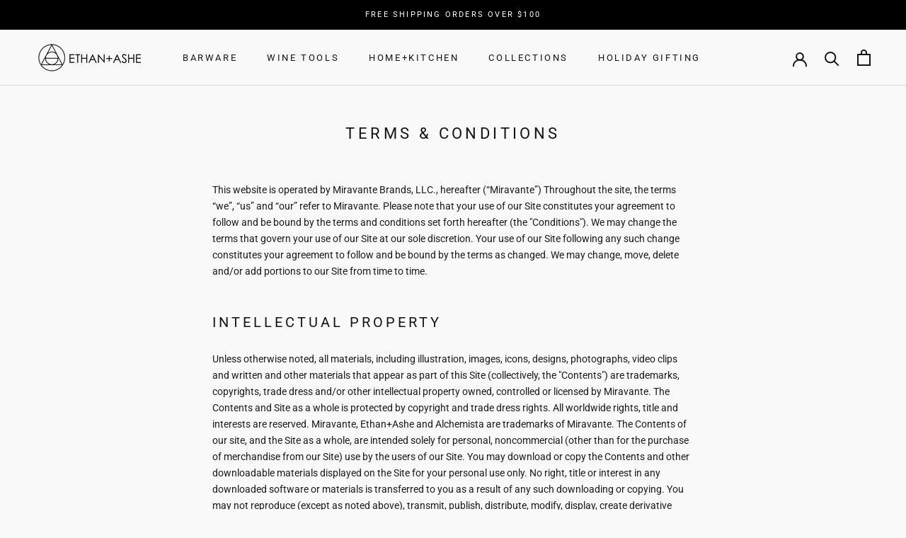

--- FILE ---
content_type: text/javascript
request_url: https://ethanashe.com/cdn/shop/t/34/assets/globo.formbuilder.data.7723.js?v=122136320288749135681668879220
body_size: 2496
content:
Globo.FormBuilder.forms[7723]={header:{active:!0,title:"Recipe Submission",description:"<p><br></p>"},elements:[{id:"group",type:"group",label:"Recipe Submission",description:"",elements:[{id:"text",type:"text",label:"First Name",placeholder:"",description:"",required:!0,columnWidth:100},{id:"text-2",type:"text",label:"Last Name",placeholder:"",description:"",required:!0,columnWidth:100},{id:"email",type:"email",label:"Email",placeholder:"",description:"",required:!0,columnWidth:100}],"add-elements":null},{id:"group",type:"group",label:"Recipe",description:"",elements:[{id:"radio",type:"radio",label:"Type of Recipe",options:"Infusion\nCocktail\nOther",description:"",required:!1,columnWidth:50},{id:"text-3",type:"text",label:"Recipe Name",placeholder:"",description:"",required:!0,columnWidth:100,conditionalField:!1,onlyShowIf:!1,radio:!1},{id:"textarea",type:"textarea",label:"Recipe Description",placeholder:"",description:"",required:!0,columnWidth:100,conditionalField:!1,onlyShowIf:!1,radio:!1},{id:"heading",type:"heading",heading:"Ingredients",caption:"",columnWidth:100,conditionalField:!1,onlyShowIf:!1,radio:!1},{id:"paragraph-4",type:"paragraph",text:"<p>Unit</p>",columnWidth:33.33,conditionalField:!1,onlyShowIf:!1,radio:!1},{id:"paragraph",type:"paragraph",text:"<p>Quantity</p>",columnWidth:33.33,conditionalField:!1,onlyShowIf:!1,radio:!1},{id:"paragraph-2",type:"paragraph",text:"<p>Ingredient</p>",columnWidth:33.33,conditionalField:!1,onlyShowIf:!1,radio:!1},{id:"text-4",type:"text",label:"",placeholder:"",description:"",required:!0,columnWidth:33.33,conditionalField:!1,onlyShowIf:!1,radio:!1},{id:"select",type:"select",label:"",placeholder:"Please select",options:"Grams\nOunces\nMilliliters\nTsp\nTBL\nDash\nEach\n",description:"",required:!0,columnWidth:33.33,conditionalField:!1,onlyShowIf:!1,radio:!1},{id:"text-5",type:"text",label:"",placeholder:"",description:"",required:!0,columnWidth:33.33,conditionalField:!1,onlyShowIf:!1,radio:!1,select:!1},{id:"text-6",type:"text",label:"",placeholder:"",description:"",required:!1,columnWidth:33.33,conditionalField:!1,onlyShowIf:!1,radio:!1,select:!1},{id:"select-2",type:"select",label:"",placeholder:"Please select",options:"Grams\nOunces\nMilliliters\nTsp\nTBL\nDash\nEach\n",description:"",required:!1,columnWidth:33.33,conditionalField:!1,onlyShowIf:!1,radio:!1,select:!1},{id:"text-7",type:"text",label:"",placeholder:"",description:"",required:!1,columnWidth:33.33,conditionalField:!1,onlyShowIf:!1,radio:!1,select:!1,"select-2":!1},{id:"text-8",type:"text",label:"",placeholder:"",description:"",required:!1,columnWidth:33.33,conditionalField:!1,onlyShowIf:!1,radio:!1,select:!1,"select-2":!1},{id:"select-3",type:"select",label:"",placeholder:"Please select",options:"Grams\nOunces\nMilliliters\nTsp\nTBL\nDash\nEach\n",description:"",required:!1,columnWidth:33.33,conditionalField:!1,onlyShowIf:!1,radio:!1,select:!1,"select-2":!1},{id:"text-9",type:"text",label:"",placeholder:"",description:"",required:!1,columnWidth:33.33,conditionalField:!1,onlyShowIf:!1,radio:!1,select:!1,"select-2":!1,"select-3":!1},{id:"text-10",type:"text",label:"",placeholder:"",description:"",required:!1,columnWidth:33.33,conditionalField:!1,onlyShowIf:!1,radio:!1,select:!1,"select-2":!1,"select-3":!1},{id:"select-4",type:"select",label:"",placeholder:"Please select",options:"Grams\nOunces\nMilliliters\nTsp\nTBL\nDash\nEach\n",description:"",required:!1,columnWidth:33.33,conditionalField:!1,onlyShowIf:!1,radio:!1,select:!1,"select-2":!1,"select-3":!1},{id:"text-11",type:"text",label:"",placeholder:"",description:"",required:!1,columnWidth:33.33,conditionalField:!1,onlyShowIf:!1,radio:!1,select:!1,"select-2":!1,"select-3":!1,"select-4":!1},{id:"text-12",type:"text",label:"",placeholder:"",description:"",required:!1,columnWidth:33.33,conditionalField:!1,onlyShowIf:!1,radio:!1,select:!1,"select-2":!1,"select-3":!1,"select-4":!1},{id:"select-5",type:"select",label:"",placeholder:"Please select",options:"Grams\nOunces\nMilliliters\nTsp\nTBL\nDash\nEach\n",description:"",required:!1,columnWidth:33.33,conditionalField:!1,onlyShowIf:!1,radio:!1,select:!1,"select-2":!1,"select-3":!1,"select-4":!1},{id:"text-13",type:"text",label:"",placeholder:"",description:"",required:!1,columnWidth:33.33,conditionalField:!1,onlyShowIf:!1,radio:!1,select:!1,"select-2":!1,"select-3":!1,"select-4":!1,"select-5":!1},{id:"text-14",type:"text",label:"",placeholder:"",description:"",required:!1,columnWidth:33.33,conditionalField:!1,onlyShowIf:!1,radio:!1,select:!1,"select-2":!1,"select-3":!1,"select-4":!1,"select-5":!1},{id:"select-6",type:"select",label:"",placeholder:"Please select",options:"Grams\nOunces\nMilliliters\nTsp\nTBL\nDash\nEach\n",description:"",required:!1,columnWidth:33.33,conditionalField:!1,onlyShowIf:!1,radio:!1,select:!1,"select-2":!1,"select-3":!1,"select-4":!1,"select-5":!1},{id:"text-15",type:"text",label:"",placeholder:"",description:"",required:!1,columnWidth:33.33,conditionalField:!1,onlyShowIf:!1,radio:!1,select:!1,"select-2":!1,"select-3":!1,"select-4":!1,"select-5":!1,"select-6":!1},{id:"text-16",type:"text",label:"",placeholder:"",description:"",required:!1,columnWidth:33.33,conditionalField:!1,onlyShowIf:!1,radio:!1,select:!1,"select-2":!1,"select-3":!1,"select-4":!1,"select-5":!1,"select-6":!1},{id:"select-7",type:"select",label:"",placeholder:"Please select",options:"Grams\nOunces\nMilliliters\nTsp\nTBL\nDash\nEach\n",description:"",required:!1,columnWidth:33.33,conditionalField:!1,onlyShowIf:!1,radio:!1,select:!1,"select-2":!1,"select-3":!1,"select-4":!1,"select-5":!1,"select-6":!1},{id:"text-17",type:"text",label:"",placeholder:"",description:"",required:!1,columnWidth:33.33,conditionalField:!1,onlyShowIf:!1,radio:!1,select:!1,"select-2":!1,"select-3":!1,"select-4":!1,"select-5":!1,"select-6":!1,"select-7":!1},{id:"text-18",type:"text",label:"",placeholder:"",description:"",required:!1,columnWidth:33.33,conditionalField:!1,onlyShowIf:!1,radio:!1,select:!1,"select-2":!1,"select-3":!1,"select-4":!1,"select-5":!1,"select-6":!1,"select-7":!1},{id:"select-8",type:"select",label:"",placeholder:"Please select",options:"Grams\nOunces\nMilliliters\nTsp\nTBL\nDash\nEach\n",description:"",required:!1,columnWidth:33.33,conditionalField:!1,onlyShowIf:!1,radio:!1,select:!1,"select-2":!1,"select-3":!1,"select-4":!1,"select-5":!1,"select-6":!1,"select-7":!1},{id:"text-19",type:"text",label:"",placeholder:"",description:"",required:!1,columnWidth:33.33,conditionalField:!1,onlyShowIf:!1,radio:!1,select:!1,"select-2":!1,"select-3":!1,"select-4":!1,"select-5":!1,"select-6":!1,"select-7":!1,"select-8":!1},{id:"heading-2",type:"heading",heading:"Instructions",caption:"",columnWidth:100,conditionalField:!1,onlyShowIf:!1,radio:!1,select:!1,"select-2":!1,"select-3":!1,"select-4":!1,"select-5":!1,"select-6":!1,"select-7":!1,"select-8":!1},{id:"text-20",type:"text",label:"Step 1",placeholder:"",description:"",required:!1,columnWidth:100,conditionalField:!1,onlyShowIf:!1,radio:!1,select:!1,"select-2":!1,"select-3":!1,"select-4":!1,"select-5":!1,"select-6":!1,"select-7":!1,"select-8":!1},{id:"text-21",type:"text",label:"Step 2",placeholder:"",description:"",required:!1,columnWidth:100,conditionalField:!1,onlyShowIf:!1,radio:!1,select:!1,"select-2":!1,"select-3":!1,"select-4":!1,"select-5":!1,"select-6":!1,"select-7":!1,"select-8":!1},{id:"text-22",type:"text",label:"Step 3",placeholder:"",description:"",required:!1,columnWidth:100,conditionalField:!1,onlyShowIf:!1,radio:!1,select:!1,"select-2":!1,"select-3":!1,"select-4":!1,"select-5":!1,"select-6":!1,"select-7":!1,"select-8":!1},{id:"text-23",type:"text",label:"Step 4",placeholder:"",description:"",required:!1,columnWidth:100,conditionalField:!1,onlyShowIf:!1,radio:!1,select:!1,"select-2":!1,"select-3":!1,"select-4":!1,"select-5":!1,"select-6":!1,"select-7":!1,"select-8":!1},{id:"text-24",type:"text",label:"Step 5",placeholder:"",description:"",required:!1,columnWidth:100,conditionalField:!1,onlyShowIf:!1,radio:!1,select:!1,"select-2":!1,"select-3":!1,"select-4":!1,"select-5":!1,"select-6":!1,"select-7":!1,"select-8":!1},{id:"text-25",type:"text",label:"Step 6",placeholder:"",description:"",required:!1,columnWidth:100,conditionalField:!1,onlyShowIf:!1,radio:!1,select:!1,"select-2":!1,"select-3":!1,"select-4":!1,"select-5":!1,"select-6":!1,"select-7":!1,"select-8":!1},{id:"text-26",type:"text",label:"Step 7",placeholder:"",description:"",required:!1,columnWidth:100,conditionalField:!1,onlyShowIf:!1,radio:!1,select:!1,"select-2":!1,"select-3":!1,"select-4":!1,"select-5":!1,"select-6":!1,"select-7":!1,"select-8":!1},{id:"text-27",type:"text",label:"Step 8",placeholder:"",description:"",required:!1,columnWidth:100,conditionalField:!1,onlyShowIf:!1,radio:!1,select:!1,"select-2":!1,"select-3":!1,"select-4":!1,"select-5":!1,"select-6":!1,"select-7":!1,"select-8":!1}],"add-elements":null},{id:"group",type:"group",label:"File Upload",description:"",elements:[{id:"paragraph-3",type:"paragraph",text:"<p>Please upload a hi-resolution image of your drink. Make sure to take the photo in landscape mode. Ideally of an image size 1800x1000 or larger in landscape.</p>",columnWidth:100,conditionalField:!1,onlyShowIf:!1,radio:!1,select:!1,"select-2":!1,"select-3":!1,"select-4":!1,"select-5":!1,"select-6":!1,"select-7":!1,"select-8":!1},{id:"file-2",type:"file",label:"","button-text":"Choose file",placeholder:"or drop files to upload","allowed-multiple":!0,"allowed-extensions":["jpg","jpeg","png"],description:"",required:!1,columnWidth:50,conditionalField:!1,onlyShowIf:!1,radio:!1,select:!1,"select-2":!1,"select-3":!1,"select-4":!1,"select-5":!1,"select-6":!1,"select-7":!1,"select-8":!1},{id:"checkbox-2",type:"checkbox",label:"I give Ethan+Ashe permission to use my recipe and photo(s)",options:"I give permission",description:"",required:!0,columnWidth:100,conditionalField:!1,onlyShowIf:!1,radio:!1,select:!1,"select-2":!1,"select-3":!1,"select-4":!1,"select-5":!1,"select-6":!1,"select-7":!1,"select-8":!1}],"add-elements":null}],"add-elements":null,footer:{description:"",previousText:"Previous",nextText:"Next",submitText:"Submit",submitFullWidth:!1,submitAlignment:"left"},mail:{admin:null,customer:{enable:!0,emailType:"elementEmail",emailId:"email",note:"You can use variables which will help you create a dynamic content",subject:"Thanks for submitting Your Recipe",content:"<p>&nbsp;</p>\n<table class=\"header row\" style=\"width: 100%; border-spacing: 0; border-collapse: collapse; margin: 40px 0 20px;\">\n<tbody>\n<tr>\n<td class=\"header__cell\" style=\"font-family: -apple-system, BlinkMacSystemFont, Roboto, Oxygen, Ubuntu, Cantarell, Fira Sans, Droid Sans, Helvetica Neue, sans-serif;\"><center>\n<table class=\"container\" style=\"width: 559px; text-align: left; border-spacing: 0px; border-collapse: collapse; margin: 0px auto;\">\n<tbody>\n<tr>\n<td style=\"font-family: -apple-system, BlinkMacSystemFont, Roboto, Oxygen, Ubuntu, Cantarell, 'Fira Sans', 'Droid Sans', 'Helvetica Neue', sans-serif; width: 544.219px;\">\n<table class=\"row\" style=\"width: 100%; border-spacing: 0; border-collapse: collapse;\">\n<tbody>\n<tr>\n<td class=\"shop-name__cell\" style=\"font-family: -apple-system, BlinkMacSystemFont, Roboto, Oxygen, Ubuntu, Cantarell, Fira Sans, Droid Sans, Helvetica Neue, sans-serif;\">\n<h1 class=\"shop-name__text\" style=\"font-weight: normal; font-size: 30px; color: #333; margin: 0;\"><img src=\"https://cdn.shopify.com/s/files/1/1160/6714/files/ethan-ashe-logo-dark_170x.png?v=1568176066\" alt=\"ethanashe-logo\" width=\"170\" height=\"43\" /></h1>\n</td>\n<td class=\"order-number__cell\" style=\"font-family: -apple-system, BlinkMacSystemFont, Roboto, Oxygen, Ubuntu, Cantarell, Fira Sans, Droid Sans, Helvetica Neue, sans-serif; font-size: 14px; color: #999;\" align=\"right\">&nbsp;</td>\n</tr>\n</tbody>\n</table>\n</td>\n</tr>\n</tbody>\n</table>\n</center></td>\n</tr>\n</tbody>\n</table>\n<table class=\"row content\" style=\"width: 100%; border-spacing: 0; border-collapse: collapse;\">\n<tbody>\n<tr>\n<td class=\"content__cell\" style=\"font-family: -apple-system, BlinkMacSystemFont, Roboto, Oxygen, Ubuntu, Cantarell, Fira Sans, Droid Sans, Helvetica Neue, sans-serif; padding-bottom: 40px;\"><center>\n<table class=\"container\" style=\"width: 560px; text-align: left; border-spacing: 0; border-collapse: collapse; margin: 0 auto;\">\n<tbody>\n<tr>\n<td style=\"font-family: -apple-system, BlinkMacSystemFont, Roboto, Oxygen, Ubuntu, Cantarell, Fira Sans, Droid Sans, Helvetica Neue, sans-serif;\">\n<h2 class=\"quote-heading\" style=\"font-weight: normal; font-size: 24px; margin: 0 0 10px;\">Thank you for your recipe submission.</h2>\n<p class=\"quote-heading-message\">We appreciate you taking the time to share your cocktail.</p>\n</td>\n</tr>\n</tbody>\n</table>\n<table class=\"row section\" style=\"width: 100%; border-spacing: 0; border-collapse: collapse; border-top-width: 1px; border-top-color: #e5e5e5; border-top-style: solid;\">\n<tbody>\n<tr>\n<td class=\"section__cell\" style=\"font-family: -apple-system, BlinkMacSystemFont, Roboto, Oxygen, Ubuntu, Cantarell, Fira Sans, Droid Sans, Helvetica Neue, sans-serif; padding: 40px 0;\"><center>\n<table class=\"container\" style=\"width: 560px; text-align: left; border-spacing: 0; border-collapse: collapse; margin: 0 auto;\">\n<tbody>\n<tr>\n<td style=\"font-family: -apple-system, BlinkMacSystemFont, Roboto, Oxygen, Ubuntu, Cantarell, Fira Sans, Droid Sans, Helvetica Neue, sans-serif;\">\n<h3 class=\"more-information\">Your submitted Recipe:</h3>\n<p>Type of Recipe:&nbsp;<span style=\"background-color: var(--p-surface-foreground-subdued, #f4f6f8); font-size: 1.15em; color: #212b36; font-family: -apple-system, BlinkMacSystemFont, 'San Francisco', Roboto, 'Segoe UI', 'Helvetica Neue', sans-serif;\">{{radio}}<br />Recipe Name:&nbsp;</span><span style=\"background-color: var(--p-surface-foreground-subdued, #f4f6f8); font-size: 1.15em; color: #212b36; font-family: -apple-system, BlinkMacSystemFont, 'San Francisco', Roboto, 'Segoe UI', 'Helvetica Neue', sans-serif;\">{{text-3}}<br />Recipe Description:&nbsp;</span><span style=\"background-color: var(--p-surface-foreground-subdued, #f4f6f8); font-size: 1.15em; color: #212b36; font-family: -apple-system, BlinkMacSystemFont, 'San Francisco', Roboto, 'Segoe UI', 'Helvetica Neue', sans-serif;\">{{textarea}}</span></p>\n<div class=\"Polaris-Stack\" style=\"box-sizing: border-box; margin-top: 0px; margin-left: -1.6rem; display: flex; flex-wrap: nowrap; align-items: stretch; -webkit-box-pack: justify; justify-content: space-between; color: #212b36; font-family: -apple-system, BlinkMacSystemFont, 'San Francisco', Roboto, 'Segoe UI', 'Helvetica Neue', sans-serif; font-size: 14px; background-color: #f9fafb;\">&nbsp;</div>\n<p><span style=\"background-color: var(--p-surface-foreground-subdued, #f4f6f8); font-size: 1.15em; color: #212b36; font-family: -apple-system, BlinkMacSystemFont, 'San Francisco', Roboto, 'Segoe UI', 'Helvetica Neue', sans-serif;\">Unit:&nbsp;</span><span style=\"background-color: var(--p-surface-foreground-subdued, #f4f6f8); font-size: 1.15em; color: #212b36; font-family: -apple-system, BlinkMacSystemFont, 'San Francisco', Roboto, 'Segoe UI', 'Helvetica Neue', sans-serif;\">{{text-4}}&nbsp; Measurement:&nbsp;</span><span style=\"background-color: var(--p-surface-foreground-subdued, #f4f6f8); font-size: 1.15em; color: #212b36; font-family: -apple-system, BlinkMacSystemFont, 'San Francisco', Roboto, 'Segoe UI', 'Helvetica Neue', sans-serif;\">{{select}}&nbsp; Ingredient:&nbsp;</span><span style=\"background-color: var(--p-surface-foreground-subdued, #f4f6f8); font-size: 1.15em; color: #212b36; font-family: -apple-system, BlinkMacSystemFont, 'San Francisco', Roboto, 'Segoe UI', 'Helvetica Neue', sans-serif;\">{{text-5}}</span></p>\n<p><span style=\"background-color: var(--p-surface-foreground-subdued, #f4f6f8); font-size: 1.15em; color: #212b36; font-family: -apple-system, BlinkMacSystemFont, 'San Francisco', Roboto, 'Segoe UI', 'Helvetica Neue', sans-serif;\">Unit:&nbsp;</span><span style=\"background-color: var(--p-surface-foreground-subdued, #f4f6f8); font-size: 1.15em; color: #212b36; font-family: -apple-system, BlinkMacSystemFont, 'San Francisco', Roboto, 'Segoe UI', 'Helvetica Neue', sans-serif;\">{{text-6}}&nbsp; Measurement:&nbsp;</span><span style=\"background-color: var(--p-surface-foreground-subdued, #f4f6f8); font-size: 1.15em; color: #212b36; font-family: -apple-system, BlinkMacSystemFont, 'San Francisco', Roboto, 'Segoe UI', 'Helvetica Neue', sans-serif;\">{{select-2}}&nbsp; Ingredient:&nbsp;</span><span style=\"background-color: var(--p-surface-foreground-subdued, #f4f6f8); font-size: 1.15em; color: #212b36; font-family: -apple-system, BlinkMacSystemFont, 'San Francisco', Roboto, 'Segoe UI', 'Helvetica Neue', sans-serif;\">{{text-7}}</span></p>\n<p><span style=\"background-color: var(--p-surface-foreground-subdued, #f4f6f8); font-size: 1.15em; color: #212b36; font-family: -apple-system, BlinkMacSystemFont, 'San Francisco', Roboto, 'Segoe UI', 'Helvetica Neue', sans-serif;\">Unit:&nbsp;</span><span style=\"background-color: var(--p-surface-foreground-subdued, #f4f6f8); font-size: 1.15em; color: #212b36; font-family: -apple-system, BlinkMacSystemFont, 'San Francisco', Roboto, 'Segoe UI', 'Helvetica Neue', sans-serif;\">{{text-8}}&nbsp; Measurement:&nbsp;</span><span style=\"background-color: var(--p-surface-foreground-subdued, #f4f6f8); font-size: 1.15em; color: #212b36; font-family: -apple-system, BlinkMacSystemFont, 'San Francisco', Roboto, 'Segoe UI', 'Helvetica Neue', sans-serif;\">{{select-3}}&nbsp; Ingredient:&nbsp;</span><span style=\"background-color: var(--p-surface-foreground-subdued, #f4f6f8); font-size: 1.15em; color: #212b36; font-family: -apple-system, BlinkMacSystemFont, 'San Francisco', Roboto, 'Segoe UI', 'Helvetica Neue', sans-serif;\">{{text-9}}</span></p>\n<p><span style=\"background-color: var(--p-surface-foreground-subdued, #f4f6f8); font-size: 1.15em; color: #212b36; font-family: -apple-system, BlinkMacSystemFont, 'San Francisco', Roboto, 'Segoe UI', 'Helvetica Neue', sans-serif;\">Unit:&nbsp;</span><span style=\"background-color: var(--p-surface-foreground-subdued, #f4f6f8); font-size: 1.15em; color: #212b36; font-family: -apple-system, BlinkMacSystemFont, 'San Francisco', Roboto, 'Segoe UI', 'Helvetica Neue', sans-serif;\">{{text-10}}&nbsp; Measurement:&nbsp;</span><span style=\"background-color: var(--p-surface-foreground-subdued, #f4f6f8); font-size: 1.15em; color: #212b36; font-family: -apple-system, BlinkMacSystemFont, 'San Francisco', Roboto, 'Segoe UI', 'Helvetica Neue', sans-serif;\">{{select-4}}&nbsp; Ingredient:&nbsp;</span><span style=\"background-color: var(--p-surface-foreground-subdued, #f4f6f8); font-size: 1.15em; color: #212b36; font-family: -apple-system, BlinkMacSystemFont, 'San Francisco', Roboto, 'Segoe UI', 'Helvetica Neue', sans-serif;\">{{text-11}}</span></p>\n<p><span style=\"background-color: var(--p-surface-foreground-subdued, #f4f6f8); font-size: 1.15em; color: #212b36; font-family: -apple-system, BlinkMacSystemFont, 'San Francisco', Roboto, 'Segoe UI', 'Helvetica Neue', sans-serif;\">Unit: {{text-12}} Measurement: {{select-5}} Ingredient: {{text-13}}</span></p>\n<p><span style=\"background-color: var(--p-surface-foreground-subdued, #f4f6f8); font-size: 1.15em; color: #212b36; font-family: -apple-system, BlinkMacSystemFont, 'San Francisco', Roboto, 'Segoe UI', 'Helvetica Neue', sans-serif;\">Unit: {{text-14}} Measurement: {{select-6}} Ingredient: {{text-15}}</span></p>\n<p><span style=\"background-color: var(--p-surface-foreground-subdued, #f4f6f8); font-size: 1.15em; color: #212b36; font-family: -apple-system, BlinkMacSystemFont, 'San Francisco', Roboto, 'Segoe UI', 'Helvetica Neue', sans-serif;\">Unit: {{text-16}} Measurement: {{select-7}} Ingredient: {{text-17}}</span></p>\n<p><span style=\"background-color: var(--p-surface-foreground-subdued, #f4f6f8); font-size: 1.15em; color: #212b36; font-family: -apple-system, BlinkMacSystemFont, 'San Francisco', Roboto, 'Segoe UI', 'Helvetica Neue', sans-serif;\">Unit: {{text-18}} Measurement: {{select-8}} Ingredient: {{text-19}}</span></p>\n<p>&nbsp;</p>\n<p><span style=\"background-color: var(--p-surface-foreground-subdued, #f4f6f8); font-size: 1.15em; color: #212b36; font-family: -apple-system, BlinkMacSystemFont, 'San Francisco', Roboto, 'Segoe UI', 'Helvetica Neue', sans-serif;\">Instructions: <br />Step 1: {{text-20}}<br />Step 2: {{text-21}}<br />Step 3: {{text-22}}<br />Step 4: {{text-23}}<br />Step 5: {{text-24}}<br />Step 6: {{text-25}}<br />Step 7: {{text-26}}<br />Step 8: {{text-27}}</span></p>\n<p><span style=\"background-color: var(--p-surface-foreground-subdued, #f4f6f8); font-size: 1.15em; color: #212b36; font-family: -apple-system, BlinkMacSystemFont, 'San Francisco', Roboto, 'Segoe UI', 'Helvetica Neue', sans-serif;\">File Uploaded: {{file-2}}</span></p>\n<p>&nbsp;</p>\n<p><span style=\"background-color: var(--p-surface-foreground-subdued, #f4f6f8); font-size: 1.15em; color: #212b36; font-family: -apple-system, BlinkMacSystemFont, 'San Francisco', Roboto, 'Segoe UI', 'Helvetica Neue', sans-serif;\">- Ethan+Ashe</span></p>\n<div class=\"Polaris-Stack\" style=\"box-sizing: border-box; margin-top: 0px; margin-left: -1.6rem; display: flex; flex-wrap: nowrap; align-items: stretch; -webkit-box-pack: justify; justify-content: space-between; color: #212b36; font-family: -apple-system, BlinkMacSystemFont, 'San Francisco', Roboto, 'Segoe UI', 'Helvetica Neue', sans-serif; font-size: 14px; background-color: #f9fafb;\">&nbsp;</div>\n<div class=\"Polaris-Stack\" style=\"box-sizing: border-box; margin-top: 0px; margin-left: -1.6rem; display: flex; flex-wrap: nowrap; align-items: stretch; -webkit-box-pack: justify; justify-content: space-between; color: #212b36; font-family: -apple-system, BlinkMacSystemFont, 'San Francisco', Roboto, 'Segoe UI', 'Helvetica Neue', sans-serif; font-size: 14px; background-color: #f9fafb;\">&nbsp;</div>\n<div class=\"Polaris-Stack\" style=\"box-sizing: border-box; margin-top: 0px; margin-left: -1.6rem; display: flex; flex-wrap: nowrap; align-items: stretch; -webkit-box-pack: justify; justify-content: space-between; color: #212b36; font-family: -apple-system, BlinkMacSystemFont, 'San Francisco', Roboto, 'Segoe UI', 'Helvetica Neue', sans-serif; font-size: 14px; background-color: #f9fafb;\">&nbsp;</div>\n</td>\n</tr>\n</tbody>\n</table>\n</center></td>\n</tr>\n</tbody>\n</table>\n<table class=\"row footer\" style=\"width: 100%; border-spacing: 0; border-collapse: collapse; border-top-width: 1px; border-top-color: #e5e5e5; border-top-style: solid;\">\n<tbody>\n<tr>\n<td class=\"footer__cell\" style=\"font-family: -apple-system, BlinkMacSystemFont, Roboto, Oxygen, Ubuntu, Cantarell, Fira Sans, Droid Sans, Helvetica Neue, sans-serif; padding: 35px 0;\"><center>\n<table class=\"container\" style=\"width: 560px; text-align: left; border-spacing: 0; border-collapse: collapse; margin: 0 auto;\">\n<tbody>\n<tr>\n<td style=\"font-family: -apple-system, BlinkMacSystemFont, Roboto, Oxygen, Ubuntu, Cantarell, Fira Sans, Droid Sans, Helvetica Neue, sans-serif;\">\n<p class=\"contact\" style=\"text-align: center;\">If you have any questions, reply to this email or contact us at <a href=\"mailto:weborders@ethanashe.com\">weborders@ethanashe.com</a></p>\n</td>\n</tr>\n<tr>\n<td style=\"font-family: -apple-system, BlinkMacSystemFont, Roboto, Oxygen, Ubuntu, Cantarell, Fira Sans, Droid Sans, Helvetica Neue, sans-serif;\">\n<p class=\"disclaimer__subtext\" style=\"color: #999; line-height: 150%; font-size: 14px; margin: 0; text-align: center;\">Click <a href=\"[UNSUBSCRIBEURL]\">here</a> to unsubscribe</p>\n</td>\n</tr>\n</tbody>\n</table>\n</center></td>\n</tr>\n</tbody>\n</table>\n</center></td>\n</tr>\n</tbody>\n</table>",islimitWidth:!1,maxWidth:"600"}},appearance:{layout:"boxed",width:"800",style:"flat",mainColor:"rgba(169,134,74,1)",headingColor:"rgba(22,21,21,1)",labelColor:"rgba(22,21,21,1)",descriptionColor:"#6c757d",optionColor:"rgba(22,21,21,1)",background:"none",backgroundColor:"#FFF",backgroundImage:"",backgroundImageAlignment:"middle",floatingIcon:'<svg aria-hidden="true" focusable="false" data-prefix="far" data-icon="envelope" class="svg-inline--fa fa-envelope fa-w-16" role="img" xmlns="http://www.w3.org/2000/svg" viewBox="0 0 512 512"><path fill="currentColor" d="M464 64H48C21.49 64 0 85.49 0 112v288c0 26.51 21.49 48 48 48h416c26.51 0 48-21.49 48-48V112c0-26.51-21.49-48-48-48zm0 48v40.805c-22.422 18.259-58.168 46.651-134.587 106.49-16.841 13.247-50.201 45.072-73.413 44.701-23.208.375-56.579-31.459-73.413-44.701C106.18 199.465 70.425 171.067 48 152.805V112h416zM48 400V214.398c22.914 18.251 55.409 43.862 104.938 82.646 21.857 17.205 60.134 55.186 103.062 54.955 42.717.231 80.509-37.199 103.053-54.947 49.528-38.783 82.032-64.401 104.947-82.653V400H48z"></path></svg>',floatingText:"",displayOnAllPage:!1,position:"bottom right"},reCaptcha:{enable:!1,note:'Please make sure that you have set Google reCaptcha v2 Site key and Secret key in <a href="/admin/settings">Settings</a>'},errorMessage:{required:"Required",invalid:"Invalid",invalidName:"Invalid name",invalidEmail:"Invalid email",invalidURL:"Invalid URL",invalidPhone:"Invalid phone",invalidNumber:"Invalid number",invalidPassword:"Invalid password",confirmPasswordNotMatch:"The password and confirmation password do not match",fileSizeLimit:"File size limit exceeded",fileNotAllowed:"File extension not allowed",requiredCaptcha:"Please, enter the captcha"},afterSubmit:{action:"clearForm",message:"<h4>Thank you for submitting your recipe!&nbsp;</h4><p><br></p><p>We appreciate you sharing your amazing cocktail and look forward to trying it.</p><p><br></p><p>Feel free to submit another recipe!</p>",redirectUrl:""},integration:{shopify:{createAccount:!1,sendEmailInvite:!1,note:'Learn <a href="https://www.google.com/" target="_blank">how to connect</a> form elements to Shopify customer data',integrationElements:{}},mailChimp:{loading:"",enable:!1,list:!1,note:'Learn <a href="https://www.google.com/" target="_blank">how to connect</a> form elements to Mailchimp subscriber data',integrationElements:{}},klaviyo:{loading:"Looks like your Klaviyo API key that you provide is not right, Please go to <a target='_blank' href='/admin/settings'>Settings</a> to correct it",enable:!1,list:!1,note:'Learn <a href="https://www.google.com/" target="_blank">how to connect</a> form elements to Klaviyo subscriber data',integrationElements:{}},zapier:{enable:!1,webhookUrl:""}},isStepByStepForm:!0};
//# sourceMappingURL=/cdn/shop/t/34/assets/globo.formbuilder.data.7723.js.map?v=122136320288749135681668879220
